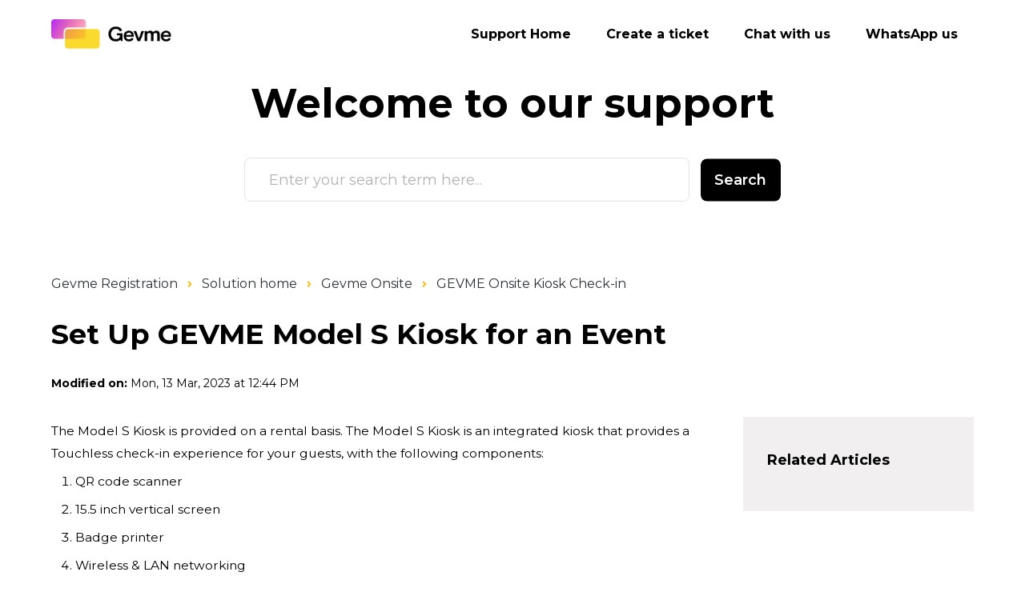

--- FILE ---
content_type: text/html; charset=utf-8
request_url: https://support-reg.gevme.com/support/solutions/articles/36000326864-set-up-gevme-model-s-kiosk-for-an-event
body_size: 11674
content:
<!DOCTYPE html>
       
        <!--[if lt IE 7]><html class="no-js ie6 dew-dsm-theme " lang="en" dir="ltr" data-date-format="non_us"><![endif]-->       
        <!--[if IE 7]><html class="no-js ie7 dew-dsm-theme " lang="en" dir="ltr" data-date-format="non_us"><![endif]-->       
        <!--[if IE 8]><html class="no-js ie8 dew-dsm-theme " lang="en" dir="ltr" data-date-format="non_us"><![endif]-->       
        <!--[if IE 9]><html class="no-js ie9 dew-dsm-theme " lang="en" dir="ltr" data-date-format="non_us"><![endif]-->       
        <!--[if IE 10]><html class="no-js ie10 dew-dsm-theme " lang="en" dir="ltr" data-date-format="non_us"><![endif]-->       
        <!--[if (gt IE 10)|!(IE)]><!--><html class="no-js  dew-dsm-theme " lang="en" dir="ltr" data-date-format="non_us"><!--<![endif]-->
	<head>
		
		<!--
  * Theme Name: Onil
 * Version: 1.0.1
 * Author: Aries Themes (Grow Shine Services Pvt. Ltd)
 * Purchased From: https://www.ariesthemes.com
 * Corporate Website : https://www.grow-shine.com
 * License: You must have a valid license purchased only from ariesthemes.com in order to legally use the theme for your project.
 * Copyright: © 2017 - 2021 Grow Shine Services Pvt. Ltd. All Rights Reserved
-->


<meta charset="utf-8">
<meta http-equiv="X-UA-Compatible" content="IE=edge,chrome=1">
<meta name="viewport" content="width=device-width, initial-scale=1.0">

<!-- Title for the page -->
<title> Set Up GEVME Model S Kiosk for an Event : Gevme Registration </title>

<!-- Meta information -->

      <meta charset="utf-8" />
      <meta http-equiv="X-UA-Compatible" content="IE=edge,chrome=1" />
      <meta name="description" content= "" />
      <meta name="author" content= "" />
       <meta property="og:title" content="Set Up GEVME Model S Kiosk for an Event" />  <meta property="og:url" content="https://support-reg.gevme.com/support/solutions/articles/36000326864-set-up-gevme-model-s-kiosk-for-an-event" />  <meta property="og:description" content=" The Model S Kiosk is provided on a rental basis. The Model S Kiosk is an integrated kiosk that provides a Touchless check-in experience for your guests, with the following components:   QR code scanner  15.5 inch vertical screen  Badge printer  W..." />  <meta property="og:image" content="https://s3.amazonaws.com/cdn.freshdesk.com/data/helpdesk/attachments/production/36093819095/logo/MUu6yEvteR0wm26lKTYVudQvCf4aOhYgVw.png?X-Amz-Algorithm=AWS4-HMAC-SHA256&amp;amp;X-Amz-Credential=AKIAS6FNSMY2XLZULJPI%2F20260119%2Fus-east-1%2Fs3%2Faws4_request&amp;amp;X-Amz-Date=20260119T103428Z&amp;amp;X-Amz-Expires=604800&amp;amp;X-Amz-SignedHeaders=host&amp;amp;X-Amz-Signature=35c0b1080771f44dc708cd541e09ebb65c8c9fa6bd1b680d571eb7d5a9a324b5" />  <meta property="og:site_name" content="Gevme Registration" />  <meta property="og:type" content="article" />  <meta name="twitter:title" content="Set Up GEVME Model S Kiosk for an Event" />  <meta name="twitter:url" content="https://support-reg.gevme.com/support/solutions/articles/36000326864-set-up-gevme-model-s-kiosk-for-an-event" />  <meta name="twitter:description" content=" The Model S Kiosk is provided on a rental basis. The Model S Kiosk is an integrated kiosk that provides a Touchless check-in experience for your guests, with the following components:   QR code scanner  15.5 inch vertical screen  Badge printer  W..." />  <meta name="twitter:image" content="https://s3.amazonaws.com/cdn.freshdesk.com/data/helpdesk/attachments/production/36093819095/logo/MUu6yEvteR0wm26lKTYVudQvCf4aOhYgVw.png?X-Amz-Algorithm=AWS4-HMAC-SHA256&amp;amp;X-Amz-Credential=AKIAS6FNSMY2XLZULJPI%2F20260119%2Fus-east-1%2Fs3%2Faws4_request&amp;amp;X-Amz-Date=20260119T103428Z&amp;amp;X-Amz-Expires=604800&amp;amp;X-Amz-SignedHeaders=host&amp;amp;X-Amz-Signature=35c0b1080771f44dc708cd541e09ebb65c8c9fa6bd1b680d571eb7d5a9a324b5" />  <meta name="twitter:card" content="summary" />  <link rel="canonical" href="https://support-reg.gevme.com/support/solutions/articles/36000326864-set-up-gevme-model-s-kiosk-for-an-event" /> 

<!-- Responsive setting -->
<link rel="apple-touch-icon" href="https://s3.amazonaws.com/cdn.freshdesk.com/data/helpdesk/attachments/production/36126261722/fav_icon/CdSSGc8Rq1v9GCHqZZHPAsM6PTlJdxHMmw.png" />
        <link rel="apple-touch-icon" sizes="72x72" href="https://s3.amazonaws.com/cdn.freshdesk.com/data/helpdesk/attachments/production/36126261722/fav_icon/CdSSGc8Rq1v9GCHqZZHPAsM6PTlJdxHMmw.png" />
        <link rel="apple-touch-icon" sizes="114x114" href="https://s3.amazonaws.com/cdn.freshdesk.com/data/helpdesk/attachments/production/36126261722/fav_icon/CdSSGc8Rq1v9GCHqZZHPAsM6PTlJdxHMmw.png" />
        <link rel="apple-touch-icon" sizes="144x144" href="https://s3.amazonaws.com/cdn.freshdesk.com/data/helpdesk/attachments/production/36126261722/fav_icon/CdSSGc8Rq1v9GCHqZZHPAsM6PTlJdxHMmw.png" />
        <meta name="viewport" content="width=device-width, initial-scale=1.0, maximum-scale=5.0, user-scalable=yes" /> 


<!-- Open Sans Google Font -->
<link href="https://fonts.googleapis.com/css2?family=Montserrat:wght@100;300;400;500;600;700&display=swap" rel="stylesheet">

<!-- Fontawesome Icons Library -->
<link rel="stylesheet" href="https://use.fontawesome.com/releases/v5.13.0/css/all.css" integrity="sha384-Bfad6CLCknfcloXFOyFnlgtENryhrpZCe29RTifKEixXQZ38WheV+i/6YWSzkz3V" crossorigin="anonymous">

<!-- Animate CSS -->
<link rel="stylesheet" href="https://cdnjs.cloudflare.com/ajax/libs/animate.css/4.0.0/animate.min.css"/>

<script src="https://kit.fontawesome.com/bfc862380e.js" crossorigin="anonymous"></script> 
		
		<!-- Adding meta tag for CSRF token -->
		<meta name="csrf-param" content="authenticity_token" />
<meta name="csrf-token" content="TdIiX3bLvlZGAmX4ElIoTx+qPXDi0xlg2UNWDgeZ7FotgA8ifC7Cdp2mje6jJ7P0P5QXAnWxXDlsSe55DTESjg==" />
		<!-- End meta tag for CSRF token -->
		
		<!-- Fav icon for portal -->
		<link rel='shortcut icon' href='https://s3.amazonaws.com/cdn.freshdesk.com/data/helpdesk/attachments/production/36126261722/fav_icon/CdSSGc8Rq1v9GCHqZZHPAsM6PTlJdxHMmw.png' />

		<!-- Base stylesheet -->
 
		<link rel="stylesheet" media="print" href="https://assets4.freshdesk.com/assets/cdn/portal_print-6e04b27f27ab27faab81f917d275d593fa892ce13150854024baaf983b3f4326.css" />
	  		<link rel="stylesheet" media="screen" href="https://assets1.freshdesk.com/assets/cdn/falcon_portal_utils-a58414d6bc8bc6ca4d78f5b3f76522e4970de435e68a5a2fedcda0db58f21600.css" />	

		
		<!-- Theme stylesheet -->

		<link href="/support/theme.css?v=4&amp;d=1732685509" media="screen" rel="stylesheet" type="text/css">

		<!-- Google font url if present -->
		<link href='https://fonts.googleapis.com/css?family=Poppins:regular,600,700' rel='stylesheet' type='text/css' nonce='21E1Cs0/VHZqsdTDi2D0pg=='>

		<!-- Including default portal based script framework at the top -->
		<script src="https://assets9.freshdesk.com/assets/cdn/portal_head_v2-d07ff5985065d4b2f2826fdbbaef7df41eb75e17b915635bf0413a6bc12fd7b7.js"></script>
		<!-- Including syntexhighlighter for portal -->
		<script src="https://assets9.freshdesk.com/assets/cdn/prism-841b9ba9ca7f9e1bc3cdfdd4583524f65913717a3ab77714a45dd2921531a402.js"></script>

		

		<!-- Access portal settings information via javascript -->
		 <script type="text/javascript">     var portal = {"language":"en","name":"Gevme Registration","contact_info":"","current_page_name":"article_view","current_tab":"solutions","vault_service":{"url":"https://vault-service.freshworks.com/data","max_try":2,"product_name":"fd"},"current_account_id":848325,"preferences":{"bg_color":"#ffffff","header_color":"#ffffff","help_center_color":"#ffffff","footer_color":"#000000","tab_color":"#ffffff","tab_hover_color":"#ffb901","btn_background":"#f3f5f7","btn_primary_background":"#02b875","baseFont":"Poppins","textColor":"#000000","headingsFont":"Poppins","headingsColor":"#000000","linkColor":"#183247","linkColorHover":"#ffb901","inputFocusRingColor":"#ffb901","nonResponsive":"false"},"image_placeholders":{"spacer":"https://assets10.freshdesk.com/assets/misc/spacer.gif","profile_thumb":"https://assets7.freshdesk.com/assets/misc/profile_blank_thumb-4a7b26415585aebbd79863bd5497100b1ea52bab8df8db7a1aecae4da879fd96.jpg","profile_medium":"https://assets3.freshdesk.com/assets/misc/profile_blank_medium-1dfbfbae68bb67de0258044a99f62e94144f1cc34efeea73e3fb85fe51bc1a2c.jpg"},"falcon_portal_theme":true,"current_object_id":36000326864};     var attachment_size = 20;     var blocked_extensions = "";     var allowed_extensions = "";     var store = { 
        ticket: {},
        portalLaunchParty: {} };    store.portalLaunchParty.ticketFragmentsEnabled = false;    store.pod = "us-east-1";    store.region = "US"; </script> 


			    <script src="https://wchat.freshchat.com/js/widget.js" nonce="21E1Cs0/VHZqsdTDi2D0pg=="></script>

	</head>
	<body>
            	
		
		
		<!-- Notification Messages -->
 <div class="alert alert-with-close notice hide" id="noticeajax"></div> 

<header class="hc_header over_banner">
   <div class="portal-header">
      <div class="company_logo">
         <a href="https://www.gevme.com/en/"class='portal-logo'><span class="portal-img"><i></i>
                    <img src='https://s3.amazonaws.com/cdn.freshdesk.com/data/helpdesk/attachments/production/36093819095/logo/MUu6yEvteR0wm26lKTYVudQvCf4aOhYgVw.png' alt="Logo"
                        onerror="default_image_error(this)" data-type="logo" />
                 </span></a>
      </div>
      <div class="nav-wrapper">
         <button class="menu-button">
            <i class="fas fa-bars"></i>
         </button>
         <nav class="user-nav" id="user-nav">
            <a href="https://www.gevme.com/en/support/">Support Home</a>
            <a class="submit-ticket" href="/support/tickets/new">Create a ticket</a>
            <a onclick="window.fcWidget.open();window.fcWidget.show();" href="#!">Chat with us</a>
            <a href="https://api.whatsapp.com/send?phone=6587428757&text=Hello, I need help.">WhatsApp us</a>
         </nav>
      </div>
   </div>
</header>

<section class="hero inner_hero">
   <div class="hero-inner">
      <h1 class="welcome_text">Welcome to our <span>support</span></h1>
      <form class="hc-search-form print--remove" autocomplete="off" action="/support/search/solutions" id="hc-search-form" data-csrf-ignore="true">
	<div class="hc-search-input">
	<label for="support-search-input" class="hide">Enter your search term here...</label>
		<input placeholder="Enter your search term here..." type="text"
			name="term" class="special" value=""
            rel="page-search" data-max-matches="10" id="support-search-input">
	</div>
	<div class="hc-search-button">
		<button class="btn btn-primary" aria-label="Search" type="submit" autocomplete="off">
			<i class="mobile-icon-search hide-tablet"></i>
			<span class="hide-in-mobile">
				Search
			</span>
		</button>
	</div>
</form>
   </div>
   <span class="__circle"></span>
</section>
<div class="__curve inner__curve">
   <svg xmlns="http://www.w3.org/2000/svg" viewBox="0 0 100 100" width="100%" height="100%" preserveAspectRatio="none">
      <path d="M0,0 C16.6666667,66 33.3333333,98 50,98 C66.6666667,98 83.3333333,66 100,0 L100,100 L0,100 L0,0 Z" />
   </svg>
</div>


<script type="text/javascript">
   jQuery(document).ready(function($){
   $('.menu-button').click(function(e){
         e.preventDefault();
         $('.nav-wrapper').toggleClass('__open');
         $(this).next().slideToggle(250);
      })
   });
</script>


<div class="body-wrapper">    
   <section class="breadcrumbs-section">
   <div class="portal-container">
      <nav class="sub-nav">
         <ol class="_breadcrumb">
            <li title="Gevme Registration"><a href="/support/home">Gevme Registration</a><i class="fas fa-angle-right"></i></li>
            <li><a href="/support/solutions">Solution home</a><i class="fas fa-angle-right"></i></li>
            <li><a href="/support/solutions/36000113085">Gevme Onsite</a><i class="fas fa-angle-right"></i></li>
            <li><a href="/support/solutions/folders/36000174535">GEVME Onsite Kiosk Check-in</a></li>
         </ol>
      </nav>
      <div class="article_info">
         <h2 class="article-name">Set Up GEVME Model S Kiosk for an Event</h2>
         
         <p class="_modified"><strong>Modified on:</strong> Mon, 13 Mar, 2023 at 12:44 PM</p>
      </div>
   </div>
</section>
<section class="__article fc-article-show" id="article-show-36000326864">
   <div class="portal-container">
      <div class="article-container">
         <div class="article-view">
            <div class="article__body article-body">
               <p data-identifyelement="505" dir="ltr">The Model S Kiosk is provided on a rental basis. The Model S Kiosk is an integrated kiosk that provides a Touchless check-in experience for your guests, with the following components:</p><ol data-identifyelement="506"><li data-identifyelement="507" dir="ltr">QR code scanner</li><li data-identifyelement="508" dir="ltr">15.5 inch vertical screen</li><li data-identifyelement="509" dir="ltr">Badge printer</li><li data-identifyelement="510" dir="ltr">Wireless &amp; LAN networking</li></ol><p data-identifyelement="511"><br data-identifyelement="512"></p><p data-identifyelement="513"><img src="https://s3.amazonaws.com/cdn.freshdesk.com/data/helpdesk/attachments/production/36107271621/original/UhTUBc-CIQyU-olIf6BMaCw-Tj5UbLC1hw.png?1635919066" style="width: auto;" class="fr-fic fr-fil fr-dib" data-attachment="[object Object]" data-id="36107271621" data-identifyelement="514"></p><p data-identifyelement="515" dir="ltr">Wonder how the event badge looks like, check out the guide <a data-identifyelement="516" href="https://support-reg.gevme.com/en/support/solutions/articles/36000058918" rel="noopener noreferrer" target="_blank"><strong data-identifyelement="517">here</strong></a>.</p><p data-identifyelement="518" dir="ltr"><br data-identifyelement="519"></p><h1 data-identifyelement="520" dir="ltr">Branding Opportunities</h1><p data-identifyelement="521" dir="ltr">Model S Kiosks can be fully branded using magnetic stickers. With the <a data-identifyelement="522" href="https://www.gevme.com/file/location/files/40503236/85b41350ad0117064b314f6f090bd8aa/GEVME_-_Kiosk_S_Dimensions.pdf" rel="noreferrer" target="_blank">full specifications of the stickers</a>, you can then brand them to your needs.&nbsp;</p><p data-identifyelement="523" dir="ltr"><img src="https://s3.amazonaws.com/cdn.freshdesk.com/data/helpdesk/attachments/production/36107271645/original/7eKYG58MXt3yM3cZ5O56E0bHrTukYA_BUw.png?1635919100" style="width: auto;" class="fr-fic fr-fil fr-dib" data-attachment="[object Object]" data-id="36107271645" data-identifyelement="524"></p><p data-identifyelement="525" dir="ltr">For more information on our onsite service and equipment, please connect with our Sales Team via <a data-identifyelement="526" href="mailto:sales@gevme.com">sales@gevme.com</a></p><p data-identifyelement="527" dir="ltr" style="box-sizing: border-box; margin-bottom: 0px; margin-left: 0px; font-size: 13px; line-height: 18px; word-break: normal; overflow-wrap: break-word;"><br data-identifyelement="528"></p><h1 data-identifyelement="529" dir="ltr">Background Image of Check-In Screen</h1><p data-identifyelement="490" dir="ltr">The file can be uploaded in the backend under Onsite / Background Image</p><p data-identifyelement="491" dir="ltr">Size: 1080 x 1920 px</p><p data-identifyelement="492" dir="ltr"><img src="https://s3.amazonaws.com/cdn.freshdesk.com/data/helpdesk/attachments/production/36150241719/original/JoWKBUNXF-MnfedCSOozj1HSBsQg7lGZkg.png?1676367089" style="width: 567px;" class="fr-fic fr-fil fr-dib" data-attachment="[object Object]" data-id="36150241719" data-identifyelement="493"></p><p data-identifyelement="494" dir="ltr">Sample:<br data-identifyelement="495"><img src="https://s3.amazonaws.com/cdn.freshdesk.com/data/helpdesk/attachments/production/36150242099/original/O8XTuCKv4zJBcGclBmY0c5VA8Gc0ZrJWeg.png?1676367314" style="width: 242px;" class="fr-fic fr-fil fr-dib" data-attachment="[object Object]" data-id="36150242099" data-identifyelement="496"></p><p data-identifyelement="494" dir="ltr">Check this article for some inspiration on how your background image should be designed - <a dir="ltr" href="https://support-reg.gevme.com/support/solutions/articles/36000427120" rel="noopener noreferrer" target="_blank">Model S - Background Image</a></p><h1 data-identifyelement="529" dir="ltr">Check-in Scenarios</h1><p data-identifyelement="530" dir="ltr">Succesful Check-In</p><p data-identifyelement="531" dir="ltr"><img src="https://s3.amazonaws.com/cdn.freshdesk.com/data/helpdesk/attachments/production/36107272534/original/A4pyELcLS-V0BgsG3InyVbNj5ooxdAGwbA.png?1635919955" class="fr-fic fr-fil fr-dib" data-id="36107272534" style="box-sizing: border-box; border: 0px; max-width: 100%; cursor: pointer; padding: 0px 1px; margin-bottom: 5px; margin-left: 0px; display: block; text-align: left; color: rgb(0, 0, 0); font-family: -apple-system, &quot;system-ui&quot;, &quot;Segoe UI&quot;, Roboto, &quot;Helvetica Neue&quot;, Arial, sans-serif; font-size: 13px; font-weight: 400; text-indent: 0px; width: 123px;" data-attachment="[object Object]" data-identifyelement="532"></p><p data-identifyelement="533" dir="ltr">This image will be shown after a successful check-in has occurred.&nbsp;</p><p data-identifyelement="534"><br data-identifyelement="535"></p><p data-identifyelement="536" dir="ltr">Duplicate Check-In</p><p data-identifyelement="537" dir="ltr"><img src="https://s3.amazonaws.com/cdn.freshdesk.com/data/helpdesk/attachments/production/36107272543/original/bXN3JN4K2FGJeYHSsbH4h2F__To7uD-mEw.png?1635919962" class="fr-fic fr-fil fr-dib inline-image" data-id="36107272543" style="box-sizing: border-box; border: 0px; max-width: 100%; cursor: pointer; padding: 0px 1px; margin-bottom: 5px; margin-left: 0px; display: block; text-align: left; font-family: -apple-system, &quot;system-ui&quot;, &quot;Segoe UI&quot;, Roboto, &quot;Helvetica Neue&quot;, Arial, sans-serif; font-size: 13px; font-weight: 400; text-indent: 0px; color: rgb(24, 50, 71); width: 114px;" data-attachment="[object Object]" data-identifyelement="538"></p><p data-identifyelement="539" dir="ltr">If the attendee accidentally scanned his QR Code twice, this screen would appear.&nbsp;</p><p data-identifyelement="540" dir="ltr">Note: There would not be any badges printed in this case. However, you can enable it to do so at the kiosk settings</p><p data-identifyelement="541" dir="ltr"><br data-identifyelement="542"></p><p data-identifyelement="543" dir="ltr"><br data-identifyelement="544"></p><p data-identifyelement="545" dir="ltr">Invalid Check-In</p><p data-identifyelement="546" dir="ltr"><img src="https://s3.amazonaws.com/cdn.freshdesk.com/data/helpdesk/attachments/production/36107272548/original/j2lO-AISKsFXnRGuEOhFsiufIsNmzEGTsg.png?1635919976" class="fr-fic fr-fil fr-dib" data-id="36107272548" style="box-sizing: border-box; border: 0px; max-width: 100%; cursor: pointer; padding: 0px 1px; margin-bottom: 5px; margin-left: 0px; display: block; text-align: left; color: rgb(0, 0, 0); font-family: -apple-system, &quot;system-ui&quot;, &quot;Segoe UI&quot;, Roboto, &quot;Helvetica Neue&quot;, Arial, sans-serif; font-size: 13px; font-weight: 400; text-indent: 0px; width: 108px;" data-attachment="[object Object]" data-identifyelement="547"></p><p data-identifyelement="548" dir="ltr">The screen will appear if an attendee scans a QR Code that is not generated by our system or QR Code does not belong to this event. Only QR Codes generates by this event will be accepted.&nbsp;</p><p data-identifyelement="549" dir="ltr"><br data-identifyelement="550"></p><p data-identifyelement="551" dir="ltr">Note: If it is a paid event and if an attendee did not complete the payment; he or she would not be issued a QR Code.&nbsp;</p><p data-identifyelement="552" dir="ltr"><br data-identifyelement="553"></p><p data-identifyelement="554" style="box-sizing: border-box; margin-bottom: 0px; margin-left: 0px; font-size: 13px; line-height: 18px; word-break: normal; overflow-wrap: break-word; color: rgb(24, 50, 71); font-family: -apple-system, &quot;system-ui&quot;, &quot;Segoe UI&quot;, Roboto, &quot;Helvetica Neue&quot;, Arial, sans-serif; font-weight: 400; text-align: start; text-indent: 0px;"><br dir="ltr" data-identifyelement="555"></p>
            </div>
            <div class="article__vote">
               
               <p class="article-vote" id="voting-container" 
											data-user-id="" 
											data-article-id="36000326864"
											data-language="en">
										Did you find it helpful?<span data-href="/support/solutions/articles/36000326864/thumbs_up" class="vote-up a-link" id="article_thumbs_up" 
									data-remote="true" data-method="put" data-update="#voting-container" 
									data-user-id=""
									data-article-id="36000326864"
									data-language="en"
									data-update-with-message="Glad we could be helpful. Thanks for the feedback.">
								Yes</span><span class="vote-down-container"><span data-href="/support/solutions/articles/36000326864/thumbs_down" class="vote-down a-link" id="article_thumbs_down" 
									data-remote="true" data-method="put" data-update="#vote-feedback-form" 
									data-user-id=""
									data-article-id="36000326864"
									data-language="en"
									data-hide-dom="#voting-container" data-show-dom="#vote-feedback-container">
								No</span></span></p><a class="hide a-link" id="vote-feedback-form-link" data-hide-dom="#vote-feedback-form-link" data-show-dom="#vote-feedback-container">Send feedback</a><div id="vote-feedback-container"class="hide">	<div class="lead">Sorry we couldn't be helpful. Help us improve this article with your feedback.</div>	<div id="vote-feedback-form">		<div class="sloading loading-small loading-block"></div>	</div></div>
            </div>
         </div>
         <div class="sidebar-view">
            <div id="related_articles"><div class="cs-g-c"><section class="article-list"><h3 class="list-lead">Related Articles</h3><ul rel="remote" 
			data-remote-url="/support/search/articles/36000326864/related_articles?container=related_articles&limit=10" 
			id="related-article-list"></ul></section></div></div>
         </div>
      </div>
   </div>
</section>
</div>


<footer class="portal-footer">
   <div class="portal-container">
      <div class="row _grid">
         <div class="_col _col_5">
            <h3>Platform</h3>
			
<ul>
   <li>
      <a href="https://www.gevme.com/en/platform/" target="_blank">
      Overview
      </a>
   </li>
   <li>
      <a href="https://www.gevme.com/en/virtual/" target="_blank">
      Virtual
      </a>
   </li>
   <li>
      <a href="https://www.gevme.com/en/registration/" target="_blank">
      Registration
      </a>
   </li>
   <li>
      <a href="https://www.gevme.com/en/onsite/" target="_blank">
      Onsite
      </a>
   </li>
   <li>
      <a href="https://www.gevme.com/marketplace/experiences" target="_blank">
      Themes and Experiences
      </a>
   </li>
   <li>
      <a href="https://admin.gevme.com/signup" target="_blank">
      Try for free
      </a>
   </li>
   <li>
      <a href="https://www.gevme.com/en/request-a-demo/%20" target="_blank">
      Book a demo
      </a>
   </li>
   <li>
      <a href="https://www.gevme.com/en/pricing/" target="_blank">
      Pricing
      </a>
   </li>
</ul>
         </div>
         <div class="_col _col_5">
            <h3>Solutions</h3>
			<ul>
   <li>
      <a href="https://www.gevme.com/en/use-cases/virtual-events/" target="_blank">
      Virtual Events
      </a>
   </li>
   <li>
      <a href="https://www.gevme.com/en/use-cases/in-person-events/" target="_blank">
      In-Person Events
      </a>
   </li>
   <li>
      <a href="https://www.gevme.com/en/use-cases/hybrid-events/" target="_blank">
      Hybrid Events
      </a>
   </li>
   <li>
      <a href="https://www.gevme.com/en/use-cases/webinars/" target="_blank">
      Webinars
      </a>
   </li>
   <li>
      <a href="https://www.gevme.com/en/use-cases/conferences/" target="_blank">
      Virtual Conferences
      </a>
   </li>
   <li>
      <a href="https://www.gevme.com/en/use-cases/exhibitions/" target="_blank">
      Virtual Exhibitions
      </a>
   </li>
   <li>
      <a href="https://www.gevme.com/en/use-cases/" target="_blank">
      All Use Cases
      </a>
   </li>
   <li>
      <a href="https://www.gevme.com/en/customers/" target="_blank">
      Customers
      </a>
   </li>
</ul>

         </div>
         <div class="_col _col_5">
            <h3>Resources</h3>
<ul>
   <li>
      <a href="https://www.gevme.com/en/studios/" target="_blank">
      Studios
      </a>
   </li>
   <li>
      <a href="https://www.gevme.com/en/academy/" target="_blank">
      Academy
      </a>
   </li>
   <li>
      <a href="https://www.gevme.com/en/events/" target="_blank">
      Events
      </a>
   </li>
   <li>
      <a href="https://www.gevme.com/en/blog/" target="_blank">
      Blog
      </a>
   </li>
   <li>
      <a href="https://www.gevme.com/en/newsletter/" target="_blank">
      Newsletter
      </a>
   </li>
   <li>
      <a href="https://docs.gevme.com/" target="_blank">
      Documentation
      </a>
   </li>
</ul>
         </div>
         <div class="_col _col_5">
            <h3>Compare</h3>
<ul>
   <li>
      <a href="https://www.gevme.com/en/vs/hopin" target="_blank">
      Hopin
      </a>
   </li>
   <li>
      <a href="https://www.gevme.com/en/vs/zoom" target="_blank">
      Zoom
      </a>
   </li>
   <li>
      <a href="https://www.gevme.com/en/vs/Hubilo" target="_blank">
      Hubilo
      </a>
   </li>
   <li>
      <a href="https://www.gevme.com/en/vs/swapcard" target="_blank">
      Swapcard
      </a>
   </li>
   <li>
      <a href="https://www.gevme.com/en/vs/" target="_blank">
      All Comparisons 
      </a>
   </li>
</ul>
         </div>
		 <div class="_col _col_5 first_col">
            <h3>Company</h3>
         <ul>
   <li>
      <a href="https://www.gevme.com/en/about" target="_blank">
      About
      </a>
   </li>
   <li>
      <a href="https://www.gevme.com/en/careers" target="_blank">
      Careers
      </a>
   </li>
   <li>
      <a href="https://www.gevme.com/en/press" target="_blank">
      Press
      </a>
   </li>
   <li>
      <a href="https://www.gevme.com/en/contact-us/" target="_blank">
      Contact Us
      </a>
   </li>
   <li>
      <a href="https://www.gevme.com/en/personal-data-protection-statement/" target="_blank">
      Personal Data Protection Statement
      </a>
   </li>
   <li>
      <a href="https://www.gevme.com/en/attendees-privacy" target="_blank">
      Attendees Privacy
      </a>
   </li>
   <li>
      <a href="https://www.gevme.com/en/attendees-terms" target="_blank">
      Attendees Terms
      </a>
   </li>
   <li>
      <a href="https://www.gevme.com/en/privacy-policy/" target="_blank">
      Privacy Policy (Client)
      </a>
   </li>
   <li>
      <a href="https://www.gevme.com/en/terms-of-use/" target="_blank">
      Terms of Use (Client)
      </a>
   </li>
   <li>
      <a href="https://www.gevme.com/en/privacy-policy-visitors/" target="_blank">
      Privacy Policy (Visitors)
      </a>
   </li>
   <li>
      <a href="https://www.gevme.com/en/cookie-policy/" target="_blank">
      Cookie Policy 
      </a>
   </li>
   <li>
      <a href="https://www.gevme.com/en/gevme-subscription-agreement/" target="_blank">
      Subscription Agreement
      </a>
   </li>
   <li>
      <a href="https://www.gevme.com/en/vulnerability-disclosure-policy/" target="_blank">
      Vulnerability Disclosure Policy
      </a>
   </li>
</ul>
         </div>
      </div>
   </div>
   <aside class="footer_copyright">
      <div class="portal-container">
         <p>&copy; <span id="year"></span> GEVME. All rights reserved. <a class="elementor-icon" href="https://www.linkedin.com/showcase/gevme/" target="_blank" rel="noopener">
			<i aria-hidden="true" style="font-size: 26px; margin-left: 12px; color: white;" class="fab fa-linkedin"></i>			</a><span class="small">by <a target="_blank" href="https://ariesthemes.com" title="Freshdesk and Freshservice Customization Expert">Aries Themes </a></span></p>
      </div>
   </aside>
</footer>
<a href="#!" class="Top animate__animated animate__bounceInUp"><i class="fas fa-angle-up"></i></a>


<script type="text/javascript">
   jQuery(document).ready(function($){
   
      var x = new Date();
      var y = x.getFullYear();
      $('#year').html(y);
   
      $(window).scroll(function() {
        if ($(this).scrollTop() > 100) {
            $('.Top').fadeIn();
        } else {
            $('.Top').fadeOut();
        }
      });
   
      $('.Top').click(function() {
         $("html, body").animate({
             scrollTop: 0
         }, 600);
         return false;
      });

      $(".accordion_title").on("click", function () {
       var $title = $(this);
       $title.toggleClass("_active");
       $title.parents(".accordion_block").find(".accordion_content").slideToggle();
      });
   
      jQuery(".start_topic a").addClass("btn");
      jQuery(".portal_navigation .language-options .dropdown-toggle").addClass("btn");

   });


function initialize(i,t){var e;i.getElementById(t)?initFreshChat():((e=i.createElement("script")).id=t,e.async=!0,e.src="https://wchat.freshchat.com/js/widget.js",e.onload=initFreshChat,i.head.appendChild(e))}function initiateCall(){initialize(document,"Freshchat-js-sdk")}window.addEventListener?window.addEventListener("load",initiateCall,!1):window.attachEvent("load",initiateCall,!1);
</script>

<script>
  function initFreshChat() {
    window.fcWidget.init({
      	 token: "1a7ffe88-9a63-4424-8194-3f715a6bb7cc",
	 host: "https://globalsignin.freshchat.com",
        tags: ["gevmeregistration"],
    });
  }
  function initialize(i,t){var e;i.getElementById(t)?
  initFreshChat():((e=i.createElement("script")).id=t,e.async=!0,
  e.src="https://globalsignin.freshchat.com/js/widget.js",e.onload=initFreshChat,i.head.appendChild(e))}
  function initiateCall(){initialize(document,"Freshchat-js-sdk")}
  window.addEventListener?window.addEventListener("load",initiateCall,!1):
  window.attachEvent("load",initiateCall,!1);
</script>


<script>
    //window.fcWidget.init({
	 //token: "1a7ffe88-9a63-4424-8194-3f715a6bb7cc",
	 //host: "https://wchat.freshchat.com"
    //});
	//window.fcWidget.hide();
</script>




			<script src="https://assets4.freshdesk.com/assets/cdn/portal_bottom-0fe88ce7f44d512c644a48fda3390ae66247caeea647e04d017015099f25db87.js"></script>

		<script src="https://assets6.freshdesk.com/assets/cdn/redactor-642f8cbfacb4c2762350a557838bbfaadec878d0d24e9a0d8dfe90b2533f0e5d.js"></script> 
		<script src="https://assets8.freshdesk.com/assets/cdn/lang/en-4a75f878b88f0e355c2d9c4c8856e16e0e8e74807c9787aaba7ef13f18c8d691.js"></script>
		<!-- for i18n-js translations -->
  		<script src="https://assets7.freshdesk.com/assets/cdn/i18n/portal/en-7dc3290616af9ea64cf8f4a01e81b2013d3f08333acedba4871235237937ee05.js"></script>
		<!-- Including default portal based script at the bottom -->
		<script nonce="21E1Cs0/VHZqsdTDi2D0pg==">
//<![CDATA[
	
	jQuery(document).ready(function() {
					
		// Setting the locale for moment js
		moment.lang('en');

		var validation_meassages = {"required":"This field is required.","remote":"Please fix this field.","email":"Please enter a valid email address.","url":"Please enter a valid URL.","date":"Please enter a valid date.","dateISO":"Please enter a valid date ( ISO ).","number":"Please enter a valid number.","digits":"Please enter only digits.","creditcard":"Please enter a valid credit card number.","equalTo":"Please enter the same value again.","two_decimal_place_warning":"Value cannot have more than 2 decimal digits","select2_minimum_limit":"Please type %{char_count} or more letters","select2_maximum_limit":"You can only select %{limit} %{container}","maxlength":"Please enter no more than {0} characters.","minlength":"Please enter at least {0} characters.","rangelength":"Please enter a value between {0} and {1} characters long.","range":"Please enter a value between {0} and {1}.","max":"Please enter a value less than or equal to {0}.","min":"Please enter a value greater than or equal to {0}.","select2_maximum_limit_jq":"You can only select {0} {1}","facebook_limit_exceed":"Your Facebook reply was over 8000 characters. You'll have to be more clever.","messenger_limit_exceeded":"Oops! You have exceeded Messenger Platform's character limit. Please modify your response.","not_equal_to":"This element should not be equal to","email_address_invalid":"One or more email addresses are invalid.","twitter_limit_exceed":"Oops! You have exceeded Twitter's character limit. You'll have to modify your response.","password_does_not_match":"The passwords don't match. Please try again.","valid_hours":"Please enter a valid hours.","reply_limit_exceed":"Your reply was over 2000 characters. You'll have to be more clever.","url_format":"Invalid URL format","url_without_slash":"Please enter a valid URL without '/'","link_back_url":"Please enter a valid linkback URL","requester_validation":"Please enter a valid requester details or <a href=\"#\" id=\"add_requester_btn_proxy\">add new requester.</a>","agent_validation":"Please enter valid agent details","email_or_phone":"Please enter a Email or Phone Number","upload_mb_limit":"Upload exceeds the available 15MB limit","invalid_image":"Invalid image format","atleast_one_role":"At least one role is required for the agent","invalid_time":"Invalid time.","remote_fail":"Remote validation failed","trim_spaces":"Auto trim of leading & trailing whitespace","hex_color_invalid":"Please enter a valid hex color value.","name_duplication":"The name already exists.","invalid_value":"Invalid value","invalid_regex":"Invalid Regular Expression","same_folder":"Cannot move to the same folder.","maxlength_255":"Please enter less than 255 characters","decimal_digit_valid":"Value cannot have more than 2 decimal digits","atleast_one_field":"Please fill at least {0} of these fields.","atleast_one_portal":"Select atleast one portal.","custom_header":"Please type custom header in the format -  header : value","same_password":"Should be same as Password","select2_no_match":"No matching %{container} found","integration_no_match":"no matching data...","time":"Please enter a valid time","valid_contact":"Please add a valid contact","field_invalid":"This field is invalid","select_atleast_one":"Select at least one option.","ember_method_name_reserved":"This name is reserved and cannot be used. Please choose a different name."}	

		jQuery.extend(jQuery.validator.messages, validation_meassages );


		jQuery(".call_duration").each(function () {
			var format,time;
			if (jQuery(this).data("time") === undefined) { return; }
			if(jQuery(this).hasClass('freshcaller')){ return; }
			time = jQuery(this).data("time");
			if (time>=3600) {
			 format = "hh:mm:ss";
			} else {
				format = "mm:ss";
			}
			jQuery(this).html(time.toTime(format));
		});
	});

	// Shortcuts variables
	var Shortcuts = {"global":{"help":"?","save":"mod+return","cancel":"esc","search":"/","status_dialog":"mod+alt+return","save_cuctomization":"mod+shift+s"},"app_nav":{"dashboard":"g d","tickets":"g t","social":"g e","solutions":"g s","forums":"g f","customers":"g c","reports":"g r","admin":"g a","ticket_new":"g n","compose_email":"g m"},"pagination":{"previous":"alt+left","next":"alt+right","alt_previous":"j","alt_next":"k"},"ticket_list":{"ticket_show":"return","select":"x","select_all":"shift+x","search_view":"v","show_description":"space","unwatch":"w","delete":"#","pickup":"@","spam":"!","close":"~","silent_close":"alt+shift+`","undo":"z","reply":"r","forward":"f","add_note":"n","scenario":"s"},"ticket_detail":{"toggle_watcher":"w","reply":"r","forward":"f","add_note":"n","close":"~","silent_close":"alt+shift+`","add_time":"m","spam":"!","delete":"#","show_activities_toggle":"}","properties":"p","expand":"]","undo":"z","select_watcher":"shift+w","go_to_next":["j","down"],"go_to_previous":["k","up"],"scenario":"s","pickup":"@","collaboration":"d"},"social_stream":{"search":"s","go_to_next":["j","down"],"go_to_previous":["k","up"],"open_stream":["space","return"],"close":"esc","reply":"r","retweet":"shift+r"},"portal_customizations":{"preview":"mod+shift+p"},"discussions":{"toggle_following":"w","add_follower":"shift+w","reply_topic":"r"}};
	
	// Date formats
	var DATE_FORMATS = {"non_us":{"moment_date_with_week":"ddd, D MMM, YYYY","datepicker":"d M, yy","datepicker_escaped":"d M yy","datepicker_full_date":"D, d M, yy","mediumDate":"d MMM, yyyy"},"us":{"moment_date_with_week":"ddd, MMM D, YYYY","datepicker":"M d, yy","datepicker_escaped":"M d yy","datepicker_full_date":"D, M d, yy","mediumDate":"MMM d, yyyy"}};

	var lang = { 
		loadingText: "Please Wait...",
		viewAllTickets: "View all tickets"
	};


//]]>
</script> 

		

		<img src='/support/solutions/articles/36000326864-set-up-gevme-model-s-kiosk-for-an-event/hit' alt='Article views count' aria-hidden='true'/>
		<script type="text/javascript">
     		I18n.defaultLocale = "en";
     		I18n.locale = "en";
		</script>
			  <script nonce="21E1Cs0/VHZqsdTDi2D0pg==">
//<![CDATA[

    jQuery(document).ready(function() {
      window.fcWidget.init({
        token: "1a7ffe88-9a63-4424-8194-3f715a6bb7cc",
        host: "https://wchat.freshchat.com",
        cspNonce: "21E1Cs0/VHZqsdTDi2D0pg==",
      });    
    });

//]]>
</script>
    	


		<!-- Include dynamic input field script for signup and profile pages (Mint theme) -->

	</body>
</html>
